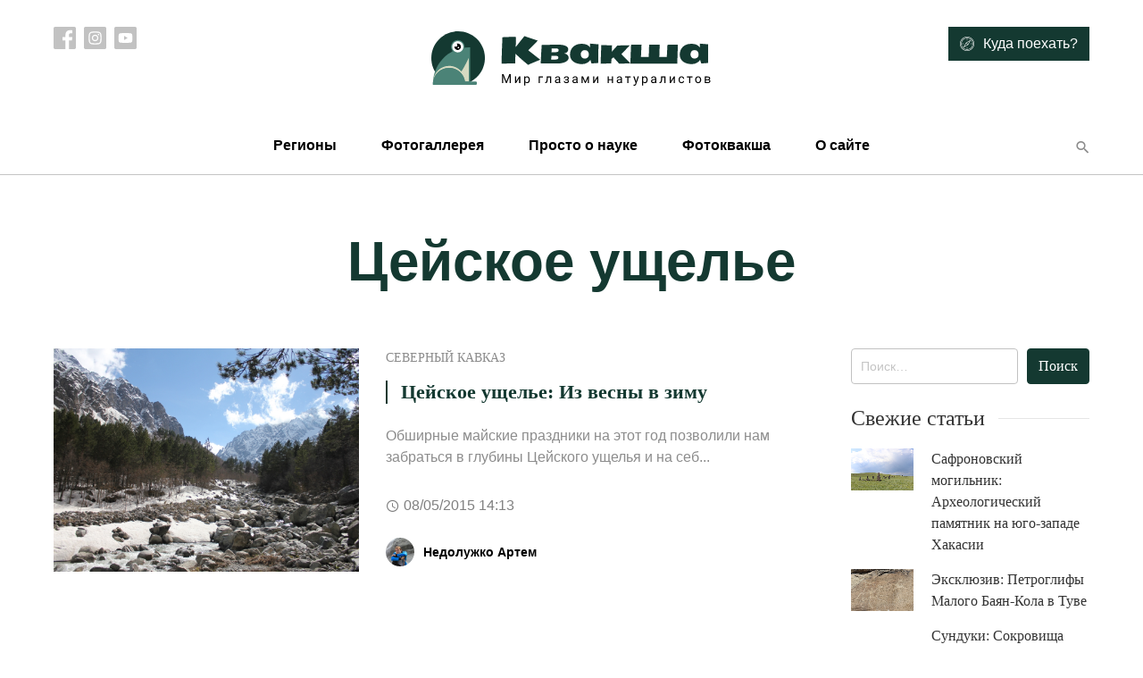

--- FILE ---
content_type: text/html; charset=UTF-8
request_url: https://treefrog.ru/tag/%D1%86%D0%B5%D0%B9%D1%81%D0%BA%D0%BE%D0%B5-%D1%83%D1%89%D0%B5%D0%BB%D1%8C%D0%B5/
body_size: 9208
content:
<!doctype html>
<html lang="ru-RU">
<head>
    <meta charset="UTF-8">
    <meta name="viewport" content="width=device-width, initial-scale=1">
    <link rel="profile" href="https://gmpg.org/xfn/11">

    <meta name='robots' content='index, follow, max-image-preview:large, max-snippet:-1, max-video-preview:-1' />

	<!-- This site is optimized with the Yoast SEO plugin v24.5 - https://yoast.com/wordpress/plugins/seo/ -->
	<title>Архивы Цейское ущелье - Квакша</title>
	<link rel="canonical" href="https://treefrog.ru/tag/цейское-ущелье/" />
	<meta property="og:locale" content="ru_RU" />
	<meta property="og:type" content="article" />
	<meta property="og:title" content="Архивы Цейское ущелье - Квакша" />
	<meta property="og:url" content="https://treefrog.ru/tag/цейское-ущелье/" />
	<meta property="og:site_name" content="Квакша" />
	<meta name="twitter:card" content="summary_large_image" />
	<script type="application/ld+json" class="yoast-schema-graph">{"@context":"https://schema.org","@graph":[{"@type":"CollectionPage","@id":"https://treefrog.ru/tag/%d1%86%d0%b5%d0%b9%d1%81%d0%ba%d0%be%d0%b5-%d1%83%d1%89%d0%b5%d0%bb%d1%8c%d0%b5/","url":"https://treefrog.ru/tag/%d1%86%d0%b5%d0%b9%d1%81%d0%ba%d0%be%d0%b5-%d1%83%d1%89%d0%b5%d0%bb%d1%8c%d0%b5/","name":"Архивы Цейское ущелье - Квакша","isPartOf":{"@id":"https://treefrog.ru/#website"},"primaryImageOfPage":{"@id":"https://treefrog.ru/tag/%d1%86%d0%b5%d0%b9%d1%81%d0%ba%d0%be%d0%b5-%d1%83%d1%89%d0%b5%d0%bb%d1%8c%d0%b5/#primaryimage"},"image":{"@id":"https://treefrog.ru/tag/%d1%86%d0%b5%d0%b9%d1%81%d0%ba%d0%be%d0%b5-%d1%83%d1%89%d0%b5%d0%bb%d1%8c%d0%b5/#primaryimage"},"thumbnailUrl":"https://treefrog.ru/wp-content/uploads/images/phocagallery/images/places/north-osetia/tsei/01.jpg","breadcrumb":{"@id":"https://treefrog.ru/tag/%d1%86%d0%b5%d0%b9%d1%81%d0%ba%d0%be%d0%b5-%d1%83%d1%89%d0%b5%d0%bb%d1%8c%d0%b5/#breadcrumb"},"inLanguage":"ru-RU"},{"@type":"ImageObject","inLanguage":"ru-RU","@id":"https://treefrog.ru/tag/%d1%86%d0%b5%d0%b9%d1%81%d0%ba%d0%be%d0%b5-%d1%83%d1%89%d0%b5%d0%bb%d1%8c%d0%b5/#primaryimage","url":"https://treefrog.ru/wp-content/uploads/images/phocagallery/images/places/north-osetia/tsei/01.jpg","contentUrl":"https://treefrog.ru/wp-content/uploads/images/phocagallery/images/places/north-osetia/tsei/01.jpg","width":1200,"height":800},{"@type":"BreadcrumbList","@id":"https://treefrog.ru/tag/%d1%86%d0%b5%d0%b9%d1%81%d0%ba%d0%be%d0%b5-%d1%83%d1%89%d0%b5%d0%bb%d1%8c%d0%b5/#breadcrumb","itemListElement":[{"@type":"ListItem","position":1,"name":"Главная страница","item":"https://treefrog.ru/"},{"@type":"ListItem","position":2,"name":"Цейское ущелье"}]},{"@type":"WebSite","@id":"https://treefrog.ru/#website","url":"https://treefrog.ru/","name":"Квакша","description":"Мир глазами натуралистов","publisher":{"@id":"https://treefrog.ru/#organization"},"potentialAction":[{"@type":"SearchAction","target":{"@type":"EntryPoint","urlTemplate":"https://treefrog.ru/?s={search_term_string}"},"query-input":{"@type":"PropertyValueSpecification","valueRequired":true,"valueName":"search_term_string"}}],"inLanguage":"ru-RU"},{"@type":"Organization","@id":"https://treefrog.ru/#organization","name":"Квакша","url":"https://treefrog.ru/","logo":{"@type":"ImageObject","inLanguage":"ru-RU","@id":"https://treefrog.ru/#/schema/logo/image/","url":"http://treefrog.ru/wp-content/uploads/2020/04/icon.png","contentUrl":"http://treefrog.ru/wp-content/uploads/2020/04/icon.png","width":512,"height":512,"caption":"Квакша"},"image":{"@id":"https://treefrog.ru/#/schema/logo/image/"}}]}</script>
	<!-- / Yoast SEO plugin. -->


<link rel='dns-prefetch' href='//cdn.jsdelivr.net' />
<link rel="alternate" type="application/rss+xml" title="Квакша &raquo; Лента" href="https://treefrog.ru/feed/" />
<link rel="alternate" type="application/rss+xml" title="Квакша &raquo; Лента комментариев" href="https://treefrog.ru/comments/feed/" />
<link rel="alternate" type="application/rss+xml" title="Квакша &raquo; Лента метки Цейское ущелье" href="https://treefrog.ru/tag/%d1%86%d0%b5%d0%b9%d1%81%d0%ba%d0%be%d0%b5-%d1%83%d1%89%d0%b5%d0%bb%d1%8c%d0%b5/feed/" />
<script type="text/javascript">
/* <![CDATA[ */
window._wpemojiSettings = {"baseUrl":"https:\/\/s.w.org\/images\/core\/emoji\/15.0.3\/72x72\/","ext":".png","svgUrl":"https:\/\/s.w.org\/images\/core\/emoji\/15.0.3\/svg\/","svgExt":".svg","source":{"concatemoji":"https:\/\/treefrog.ru\/wp-includes\/js\/wp-emoji-release.min.js?ver=6.5.7"}};
/*! This file is auto-generated */
!function(i,n){var o,s,e;function c(e){try{var t={supportTests:e,timestamp:(new Date).valueOf()};sessionStorage.setItem(o,JSON.stringify(t))}catch(e){}}function p(e,t,n){e.clearRect(0,0,e.canvas.width,e.canvas.height),e.fillText(t,0,0);var t=new Uint32Array(e.getImageData(0,0,e.canvas.width,e.canvas.height).data),r=(e.clearRect(0,0,e.canvas.width,e.canvas.height),e.fillText(n,0,0),new Uint32Array(e.getImageData(0,0,e.canvas.width,e.canvas.height).data));return t.every(function(e,t){return e===r[t]})}function u(e,t,n){switch(t){case"flag":return n(e,"\ud83c\udff3\ufe0f\u200d\u26a7\ufe0f","\ud83c\udff3\ufe0f\u200b\u26a7\ufe0f")?!1:!n(e,"\ud83c\uddfa\ud83c\uddf3","\ud83c\uddfa\u200b\ud83c\uddf3")&&!n(e,"\ud83c\udff4\udb40\udc67\udb40\udc62\udb40\udc65\udb40\udc6e\udb40\udc67\udb40\udc7f","\ud83c\udff4\u200b\udb40\udc67\u200b\udb40\udc62\u200b\udb40\udc65\u200b\udb40\udc6e\u200b\udb40\udc67\u200b\udb40\udc7f");case"emoji":return!n(e,"\ud83d\udc26\u200d\u2b1b","\ud83d\udc26\u200b\u2b1b")}return!1}function f(e,t,n){var r="undefined"!=typeof WorkerGlobalScope&&self instanceof WorkerGlobalScope?new OffscreenCanvas(300,150):i.createElement("canvas"),a=r.getContext("2d",{willReadFrequently:!0}),o=(a.textBaseline="top",a.font="600 32px Arial",{});return e.forEach(function(e){o[e]=t(a,e,n)}),o}function t(e){var t=i.createElement("script");t.src=e,t.defer=!0,i.head.appendChild(t)}"undefined"!=typeof Promise&&(o="wpEmojiSettingsSupports",s=["flag","emoji"],n.supports={everything:!0,everythingExceptFlag:!0},e=new Promise(function(e){i.addEventListener("DOMContentLoaded",e,{once:!0})}),new Promise(function(t){var n=function(){try{var e=JSON.parse(sessionStorage.getItem(o));if("object"==typeof e&&"number"==typeof e.timestamp&&(new Date).valueOf()<e.timestamp+604800&&"object"==typeof e.supportTests)return e.supportTests}catch(e){}return null}();if(!n){if("undefined"!=typeof Worker&&"undefined"!=typeof OffscreenCanvas&&"undefined"!=typeof URL&&URL.createObjectURL&&"undefined"!=typeof Blob)try{var e="postMessage("+f.toString()+"("+[JSON.stringify(s),u.toString(),p.toString()].join(",")+"));",r=new Blob([e],{type:"text/javascript"}),a=new Worker(URL.createObjectURL(r),{name:"wpTestEmojiSupports"});return void(a.onmessage=function(e){c(n=e.data),a.terminate(),t(n)})}catch(e){}c(n=f(s,u,p))}t(n)}).then(function(e){for(var t in e)n.supports[t]=e[t],n.supports.everything=n.supports.everything&&n.supports[t],"flag"!==t&&(n.supports.everythingExceptFlag=n.supports.everythingExceptFlag&&n.supports[t]);n.supports.everythingExceptFlag=n.supports.everythingExceptFlag&&!n.supports.flag,n.DOMReady=!1,n.readyCallback=function(){n.DOMReady=!0}}).then(function(){return e}).then(function(){var e;n.supports.everything||(n.readyCallback(),(e=n.source||{}).concatemoji?t(e.concatemoji):e.wpemoji&&e.twemoji&&(t(e.twemoji),t(e.wpemoji)))}))}((window,document),window._wpemojiSettings);
/* ]]> */
</script>
<style id='wp-emoji-styles-inline-css' type='text/css'>

	img.wp-smiley, img.emoji {
		display: inline !important;
		border: none !important;
		box-shadow: none !important;
		height: 1em !important;
		width: 1em !important;
		margin: 0 0.07em !important;
		vertical-align: -0.1em !important;
		background: none !important;
		padding: 0 !important;
	}
</style>
<link rel='stylesheet' id='wp-block-library-css' href='https://treefrog.ru/wp-includes/css/dist/block-library/style.min.css?ver=6.5.7' type='text/css' media='all' />
<style id='classic-theme-styles-inline-css' type='text/css'>
/*! This file is auto-generated */
.wp-block-button__link{color:#fff;background-color:#32373c;border-radius:9999px;box-shadow:none;text-decoration:none;padding:calc(.667em + 2px) calc(1.333em + 2px);font-size:1.125em}.wp-block-file__button{background:#32373c;color:#fff;text-decoration:none}
</style>
<style id='global-styles-inline-css' type='text/css'>
body{--wp--preset--color--black: #000000;--wp--preset--color--cyan-bluish-gray: #abb8c3;--wp--preset--color--white: #ffffff;--wp--preset--color--pale-pink: #f78da7;--wp--preset--color--vivid-red: #cf2e2e;--wp--preset--color--luminous-vivid-orange: #ff6900;--wp--preset--color--luminous-vivid-amber: #fcb900;--wp--preset--color--light-green-cyan: #7bdcb5;--wp--preset--color--vivid-green-cyan: #00d084;--wp--preset--color--pale-cyan-blue: #8ed1fc;--wp--preset--color--vivid-cyan-blue: #0693e3;--wp--preset--color--vivid-purple: #9b51e0;--wp--preset--gradient--vivid-cyan-blue-to-vivid-purple: linear-gradient(135deg,rgba(6,147,227,1) 0%,rgb(155,81,224) 100%);--wp--preset--gradient--light-green-cyan-to-vivid-green-cyan: linear-gradient(135deg,rgb(122,220,180) 0%,rgb(0,208,130) 100%);--wp--preset--gradient--luminous-vivid-amber-to-luminous-vivid-orange: linear-gradient(135deg,rgba(252,185,0,1) 0%,rgba(255,105,0,1) 100%);--wp--preset--gradient--luminous-vivid-orange-to-vivid-red: linear-gradient(135deg,rgba(255,105,0,1) 0%,rgb(207,46,46) 100%);--wp--preset--gradient--very-light-gray-to-cyan-bluish-gray: linear-gradient(135deg,rgb(238,238,238) 0%,rgb(169,184,195) 100%);--wp--preset--gradient--cool-to-warm-spectrum: linear-gradient(135deg,rgb(74,234,220) 0%,rgb(151,120,209) 20%,rgb(207,42,186) 40%,rgb(238,44,130) 60%,rgb(251,105,98) 80%,rgb(254,248,76) 100%);--wp--preset--gradient--blush-light-purple: linear-gradient(135deg,rgb(255,206,236) 0%,rgb(152,150,240) 100%);--wp--preset--gradient--blush-bordeaux: linear-gradient(135deg,rgb(254,205,165) 0%,rgb(254,45,45) 50%,rgb(107,0,62) 100%);--wp--preset--gradient--luminous-dusk: linear-gradient(135deg,rgb(255,203,112) 0%,rgb(199,81,192) 50%,rgb(65,88,208) 100%);--wp--preset--gradient--pale-ocean: linear-gradient(135deg,rgb(255,245,203) 0%,rgb(182,227,212) 50%,rgb(51,167,181) 100%);--wp--preset--gradient--electric-grass: linear-gradient(135deg,rgb(202,248,128) 0%,rgb(113,206,126) 100%);--wp--preset--gradient--midnight: linear-gradient(135deg,rgb(2,3,129) 0%,rgb(40,116,252) 100%);--wp--preset--font-size--small: 13px;--wp--preset--font-size--medium: 20px;--wp--preset--font-size--large: 36px;--wp--preset--font-size--x-large: 42px;--wp--preset--spacing--20: 0.44rem;--wp--preset--spacing--30: 0.67rem;--wp--preset--spacing--40: 1rem;--wp--preset--spacing--50: 1.5rem;--wp--preset--spacing--60: 2.25rem;--wp--preset--spacing--70: 3.38rem;--wp--preset--spacing--80: 5.06rem;--wp--preset--shadow--natural: 6px 6px 9px rgba(0, 0, 0, 0.2);--wp--preset--shadow--deep: 12px 12px 50px rgba(0, 0, 0, 0.4);--wp--preset--shadow--sharp: 6px 6px 0px rgba(0, 0, 0, 0.2);--wp--preset--shadow--outlined: 6px 6px 0px -3px rgba(255, 255, 255, 1), 6px 6px rgba(0, 0, 0, 1);--wp--preset--shadow--crisp: 6px 6px 0px rgba(0, 0, 0, 1);}:where(.is-layout-flex){gap: 0.5em;}:where(.is-layout-grid){gap: 0.5em;}body .is-layout-flex{display: flex;}body .is-layout-flex{flex-wrap: wrap;align-items: center;}body .is-layout-flex > *{margin: 0;}body .is-layout-grid{display: grid;}body .is-layout-grid > *{margin: 0;}:where(.wp-block-columns.is-layout-flex){gap: 2em;}:where(.wp-block-columns.is-layout-grid){gap: 2em;}:where(.wp-block-post-template.is-layout-flex){gap: 1.25em;}:where(.wp-block-post-template.is-layout-grid){gap: 1.25em;}.has-black-color{color: var(--wp--preset--color--black) !important;}.has-cyan-bluish-gray-color{color: var(--wp--preset--color--cyan-bluish-gray) !important;}.has-white-color{color: var(--wp--preset--color--white) !important;}.has-pale-pink-color{color: var(--wp--preset--color--pale-pink) !important;}.has-vivid-red-color{color: var(--wp--preset--color--vivid-red) !important;}.has-luminous-vivid-orange-color{color: var(--wp--preset--color--luminous-vivid-orange) !important;}.has-luminous-vivid-amber-color{color: var(--wp--preset--color--luminous-vivid-amber) !important;}.has-light-green-cyan-color{color: var(--wp--preset--color--light-green-cyan) !important;}.has-vivid-green-cyan-color{color: var(--wp--preset--color--vivid-green-cyan) !important;}.has-pale-cyan-blue-color{color: var(--wp--preset--color--pale-cyan-blue) !important;}.has-vivid-cyan-blue-color{color: var(--wp--preset--color--vivid-cyan-blue) !important;}.has-vivid-purple-color{color: var(--wp--preset--color--vivid-purple) !important;}.has-black-background-color{background-color: var(--wp--preset--color--black) !important;}.has-cyan-bluish-gray-background-color{background-color: var(--wp--preset--color--cyan-bluish-gray) !important;}.has-white-background-color{background-color: var(--wp--preset--color--white) !important;}.has-pale-pink-background-color{background-color: var(--wp--preset--color--pale-pink) !important;}.has-vivid-red-background-color{background-color: var(--wp--preset--color--vivid-red) !important;}.has-luminous-vivid-orange-background-color{background-color: var(--wp--preset--color--luminous-vivid-orange) !important;}.has-luminous-vivid-amber-background-color{background-color: var(--wp--preset--color--luminous-vivid-amber) !important;}.has-light-green-cyan-background-color{background-color: var(--wp--preset--color--light-green-cyan) !important;}.has-vivid-green-cyan-background-color{background-color: var(--wp--preset--color--vivid-green-cyan) !important;}.has-pale-cyan-blue-background-color{background-color: var(--wp--preset--color--pale-cyan-blue) !important;}.has-vivid-cyan-blue-background-color{background-color: var(--wp--preset--color--vivid-cyan-blue) !important;}.has-vivid-purple-background-color{background-color: var(--wp--preset--color--vivid-purple) !important;}.has-black-border-color{border-color: var(--wp--preset--color--black) !important;}.has-cyan-bluish-gray-border-color{border-color: var(--wp--preset--color--cyan-bluish-gray) !important;}.has-white-border-color{border-color: var(--wp--preset--color--white) !important;}.has-pale-pink-border-color{border-color: var(--wp--preset--color--pale-pink) !important;}.has-vivid-red-border-color{border-color: var(--wp--preset--color--vivid-red) !important;}.has-luminous-vivid-orange-border-color{border-color: var(--wp--preset--color--luminous-vivid-orange) !important;}.has-luminous-vivid-amber-border-color{border-color: var(--wp--preset--color--luminous-vivid-amber) !important;}.has-light-green-cyan-border-color{border-color: var(--wp--preset--color--light-green-cyan) !important;}.has-vivid-green-cyan-border-color{border-color: var(--wp--preset--color--vivid-green-cyan) !important;}.has-pale-cyan-blue-border-color{border-color: var(--wp--preset--color--pale-cyan-blue) !important;}.has-vivid-cyan-blue-border-color{border-color: var(--wp--preset--color--vivid-cyan-blue) !important;}.has-vivid-purple-border-color{border-color: var(--wp--preset--color--vivid-purple) !important;}.has-vivid-cyan-blue-to-vivid-purple-gradient-background{background: var(--wp--preset--gradient--vivid-cyan-blue-to-vivid-purple) !important;}.has-light-green-cyan-to-vivid-green-cyan-gradient-background{background: var(--wp--preset--gradient--light-green-cyan-to-vivid-green-cyan) !important;}.has-luminous-vivid-amber-to-luminous-vivid-orange-gradient-background{background: var(--wp--preset--gradient--luminous-vivid-amber-to-luminous-vivid-orange) !important;}.has-luminous-vivid-orange-to-vivid-red-gradient-background{background: var(--wp--preset--gradient--luminous-vivid-orange-to-vivid-red) !important;}.has-very-light-gray-to-cyan-bluish-gray-gradient-background{background: var(--wp--preset--gradient--very-light-gray-to-cyan-bluish-gray) !important;}.has-cool-to-warm-spectrum-gradient-background{background: var(--wp--preset--gradient--cool-to-warm-spectrum) !important;}.has-blush-light-purple-gradient-background{background: var(--wp--preset--gradient--blush-light-purple) !important;}.has-blush-bordeaux-gradient-background{background: var(--wp--preset--gradient--blush-bordeaux) !important;}.has-luminous-dusk-gradient-background{background: var(--wp--preset--gradient--luminous-dusk) !important;}.has-pale-ocean-gradient-background{background: var(--wp--preset--gradient--pale-ocean) !important;}.has-electric-grass-gradient-background{background: var(--wp--preset--gradient--electric-grass) !important;}.has-midnight-gradient-background{background: var(--wp--preset--gradient--midnight) !important;}.has-small-font-size{font-size: var(--wp--preset--font-size--small) !important;}.has-medium-font-size{font-size: var(--wp--preset--font-size--medium) !important;}.has-large-font-size{font-size: var(--wp--preset--font-size--large) !important;}.has-x-large-font-size{font-size: var(--wp--preset--font-size--x-large) !important;}
.wp-block-navigation a:where(:not(.wp-element-button)){color: inherit;}
:where(.wp-block-post-template.is-layout-flex){gap: 1.25em;}:where(.wp-block-post-template.is-layout-grid){gap: 1.25em;}
:where(.wp-block-columns.is-layout-flex){gap: 2em;}:where(.wp-block-columns.is-layout-grid){gap: 2em;}
.wp-block-pullquote{font-size: 1.5em;line-height: 1.6;}
</style>
<link rel='stylesheet' id='contact-form-7-css' href='https://treefrog.ru/wp-content/plugins/contact-form-7/includes/css/styles.css?ver=5.7.7' type='text/css' media='all' />
<link rel='stylesheet' id='treefrog-style-css' href='https://treefrog.ru/wp-content/themes/treefrog/style.css?ver=6.5.7' type='text/css' media='all' />
<link rel='stylesheet' id='treefrog-style-extended-css' href='https://treefrog.ru/wp-content/themes/treefrog/css/extended.css?ver=6.5.7' type='text/css' media='all' />
<link rel='stylesheet' id='treefrog-slick-css' href='//cdn.jsdelivr.net/npm/slick-carousel@1.8.1/slick/slick.css?ver=6.5.7' type='text/css' media='all' />
<script type="text/javascript" src="https://treefrog.ru/wp-content/plugins/wp-yandex-metrika/assets/YmEc.min.js?ver=1.2.2" id="wp-yandex-metrika_YmEc-js"></script>
<script type="text/javascript" id="wp-yandex-metrika_YmEc-js-after">
/* <![CDATA[ */
window.tmpwpym={datalayername:'DataLayer',counters:JSON.parse('[{"number":"16143622","webvisor":"1"}]'),targets:JSON.parse('[]')};
/* ]]> */
</script>
<script type="text/javascript" src="https://treefrog.ru/wp-includes/js/jquery/jquery.min.js?ver=3.7.1" id="jquery-core-js"></script>
<script type="text/javascript" src="https://treefrog.ru/wp-includes/js/jquery/jquery-migrate.min.js?ver=3.4.1" id="jquery-migrate-js"></script>
<script type="text/javascript" src="https://treefrog.ru/wp-content/plugins/wp-yandex-metrika/assets/frontend.min.js?ver=1.2.2" id="wp-yandex-metrika_frontend-js"></script>
<link rel="https://api.w.org/" href="https://treefrog.ru/wp-json/" /><link rel="alternate" type="application/json" href="https://treefrog.ru/wp-json/wp/v2/tags/2311" /><link rel="EditURI" type="application/rsd+xml" title="RSD" href="https://treefrog.ru/xmlrpc.php?rsd" />
<meta name="generator" content="WordPress 6.5.7" />
<meta name="verification" content="f612c7d25f5690ad41496fcfdbf8d1" />        <!-- Yandex.Metrica counter -->
        <script type="text/javascript">
            (function (m, e, t, r, i, k, a) {
                m[i] = m[i] || function () {
                    (m[i].a = m[i].a || []).push(arguments)
                };
                m[i].l = 1 * new Date();
                k = e.createElement(t), a = e.getElementsByTagName(t)[0], k.async = 1, k.src = r, a.parentNode.insertBefore(k, a)
            })

            (window, document, "script", "https://mc.yandex.ru/metrika/tag.js", "ym");

            ym("16143622", "init", {
                clickmap: true,
                trackLinks: true,
                accurateTrackBounce: true,
                webvisor: true,
                ecommerce: "DataLayer",
                params: {
                    __ym: {
                        "ymCmsPlugin": {
                            "cms": "wordpress",
                            "cmsVersion":"6.5",
                            "pluginVersion": "1.2.2",
                            "ymCmsRip": "1555849404"
                        }
                    }
                }
            });
        </script>
        <!-- /Yandex.Metrica counter -->
        <link rel="icon" href="https://treefrog.ru/wp-content/uploads/2020/04/cropped-icon-1-32x32.png" sizes="32x32" />
<link rel="icon" href="https://treefrog.ru/wp-content/uploads/2020/04/cropped-icon-1-192x192.png" sizes="192x192" />
<link rel="apple-touch-icon" href="https://treefrog.ru/wp-content/uploads/2020/04/cropped-icon-1-180x180.png" />
<meta name="msapplication-TileImage" content="https://treefrog.ru/wp-content/uploads/2020/04/cropped-icon-1-270x270.png" />
</head>

<body class="archive tag tag-2311 hfeed">
<div id="page" class="site">

    <header class="site-header">

        <div class="container">

            <div class="row top">

                <div class="col-md-3 social-list-container">
                    
                        <nav class="social-list">

                                                            <a target="_blank" href="https://www.facebook.com/treefrog.ru/">
                                    <img src="https://treefrog.ru/wp-content/themes/treefrog/img/icons/facebook.svg" alt="">
                                </a>
                            
                                                            <a target="_blank" href="https://www.instagram.com/artem.nedoluzhko/">
                                    <img src="https://treefrog.ru/wp-content/themes/treefrog/img/icons/instagram.svg" alt="">
                                </a>
                            
                                                            <a target="_blank" href="https://www.youtube.com/user/TreefrogCanal">
                                    <img src="https://treefrog.ru/wp-content/themes/treefrog/img/icons/youtube.svg" alt="">
                                </a>
                            
                        </nav>

                                    </div>

                <div class="col text-center">
                    
                        <a href="https://treefrog.ru" class="custom-logo">
                            <img width="314" height="66" src="https://treefrog.ru/wp-content/themes/treefrog/img/logo.svg" alt="Квакша">
                        </a>

                                    </div>

                <div class="col-md-3 text-right where-to-go-container">
                                            <a href="https://treefrog.ru/map/" class="btn btn-primary">
                            <img src="https://treefrog.ru/wp-content/themes/treefrog/img/icons/compass.svg" alt="Иконка">
                            <span>Куда поехать?</span>
                        </a>
                                    </div>
            </div>

            <div class="row bottom">

                <div class="col">
                    <div class="primary-menu-container"><ul id="primary-menu" class="primary-menu"><li class="close text-right"><img src="https://treefrog.ru/wp-content/themes/treefrog/img/icons/close.svg" alt=""></li><li id="menu-item-10728" class="menu-item menu-item-type-taxonomy menu-item-object-category menu-item-has-children menu-item-10728"><a href="https://treefrog.ru/category/main/regions/">Регионы</a>
<ul class="sub-menu">
	<li id="menu-item-10729" class="menu-item menu-item-type-taxonomy menu-item-object-category menu-item-10729"><a href="https://treefrog.ru/category/main/regions/russia/">Россия</a></li>
	<li id="menu-item-10740" class="menu-item menu-item-type-taxonomy menu-item-object-category menu-item-10740"><a href="https://treefrog.ru/category/main/regions/asia/">Азия</a></li>
	<li id="menu-item-10741" class="menu-item menu-item-type-taxonomy menu-item-object-category menu-item-10741"><a href="https://treefrog.ru/category/main/regions/europe/">Европа</a></li>
	<li id="menu-item-10730" class="menu-item menu-item-type-taxonomy menu-item-object-category menu-item-10730"><a href="https://treefrog.ru/category/main/regions/other-regions/">Зарубежье</a></li>
	<li id="menu-item-10742" class="menu-item menu-item-type-taxonomy menu-item-object-category menu-item-10742"><a href="https://treefrog.ru/category/main/regions/northamerica/">Северная Америка</a></li>
</ul>
</li>
<li id="menu-item-10705" class="menu-item menu-item-type-taxonomy menu-item-object-photogallery menu-item-10705"><a href="https://treefrog.ru/photogallery/category-2/">Фотогаллерея</a></li>
<li id="menu-item-10706" class="menu-item menu-item-type-taxonomy menu-item-object-category menu-item-has-children menu-item-10706"><a href="https://treefrog.ru/category/main/prosto-o-nauke/">Просто о науке</a>
<ul class="sub-menu">
	<li id="menu-item-10707" class="menu-item menu-item-type-taxonomy menu-item-object-category menu-item-10707"><a href="https://treefrog.ru/category/main/prosto-o-nauke/v-glubine-vekov/">В глубине веков</a></li>
	<li id="menu-item-10708" class="menu-item menu-item-type-taxonomy menu-item-object-category menu-item-10708"><a href="https://treefrog.ru/category/main/prosto-o-nauke/guest-animals/">Гости Приморья</a></li>
</ul>
</li>
<li id="menu-item-10710" class="menu-item menu-item-type-taxonomy menu-item-object-category menu-item-10710"><a href="https://treefrog.ru/category/main/fotokvaksha/">Фотоквакша</a></li>
<li id="menu-item-10716" class="menu-item menu-item-type-post_type menu-item-object-page menu-item-10716"><a href="https://treefrog.ru/about/">О сайте</a></li>
</ul></div>
                    <button type="button" class="btn btn-text search header-search-button">
                        <i class="mdicon mdicon-search"></i>
                    </button>
                    <button type="button" class="btn btn-text mobile-nav mobile-nav-btn">
                        <i class="mdicon mdicon-more_vert"></i>
                    </button>
                </div>
            </div>
        </div>

    </header>

    <div id="content" class="site-content">

    <div id="primary" class="content-area">
        <main id="main" class="site-main">


			                <div class="container">
                    <h1 class="page-title">Цейское ущелье</h1>
                </div>
			
            
            <div class="container">

                <div class="row mt-5">
                    <div class="col-md-9">

						
	<article id="post-344" class="grid-article post-344 post type-post status-publish format-standard has-post-thumbnail hentry category-caucasus tag-2315 tag-2316 tag-2289 tag-2320 tag-2305 tag-2317 tag-2321 tag-2318 tag-2314 tag-2290 tag-2293 tag-2313 tag-2311 tag-2312 tag-2291 tag-2319">

	<div class="row">

		<div class="col-md-5">
							
            <a class="post-thumbnail" href="https://treefrog.ru/main/regions/russia/caucasus/344-tsei/" aria-hidden="true" tabindex="-1">
				<img width="1200" height="800" class="img-fluid wp-post-image" alt="Цейское ущелье: Из весны в зиму" decoding="async" fetchpriority="high" data-src="https://treefrog.ru/wp-content/uploads/images/phocagallery/images/places/north-osetia/tsei/01.jpg" src="[data-uri]" />            </a>

							</div>

		<div class="col">

			<header class="entry-header">

				<p class="categories"><a href="https://treefrog.ru/category/main/regions/russia/caucasus/" rel="category tag">Северный Кавказ</a></p>

				<h2 title="Цейское ущелье: Из весны в зиму" class="entry-title"><a href="https://treefrog.ru/main/regions/russia/caucasus/344-tsei/" rel="bookmark">Цейское ущелье: Из весны в зиму</a></h2>			</header>

			<p class="entry-content">
				Обширные майские праздники на этот год позволили нам забраться в глубины Цейского ущелья и на себ...			</p>

                            <div class="mb-4 text-black-50 d-flex align-items-center">
                    <i class="mdicon mdicon-schedule mr-1"></i> <time>08/05/2015 14:13</time>
                </div>
            
			<footer class="entry-footer">
									<div class="entry-meta">
						<span class="byline"> <div class="author vcard">
						
	    		<div class="avatar-container">
		            <img width="32" class="img-fluid avatar" src="https://treefrog.ru/wp-content/uploads/2020/04/nedol.jpg" alt="Недолужко Артем">
		        </div>
	    	
                        <a class="url fn n" href="https://treefrog.ru/author/artem/">Недолужко Артем</a>
                    </div></span>					</div>
							</footer>

		</div>

	</div>
</article>
                    </div>

                    <div class="col">
						
<aside id="secondary" class="widget-area">
	<section id="search-2" class="widget widget_search"><form role="search" method="get" class="search-form" action="https://treefrog.ru/">
				<label>
					<span class="screen-reader-text">Найти:</span>
					<input type="search" class="search-field" placeholder="Поиск&hellip;" value="" name="s" />
				</label>
				<input type="submit" class="search-submit" value="Поиск" />
			</form></section>		<section id="treefrog-recent-posts-2" class="widget treefrog_widget_recent_entries">		<h2 class="widget-title">Свежие статьи</h2>        <ul>
							                <li>

																		<a href="https://treefrog.ru/main/11290-safronov/" title="Сафроновский могильник: Археологический памятник на юго-западе Хакасии">
								<img width="800" height="533" class="attachment-post-thumbnail size-post-thumbnail wp-post-image" alt="" decoding="async" loading="lazy" data-src="https://treefrog.ru/wp-content/uploads/2025/08/01-1.jpg" src="[data-uri]" />							</a>
											
                    <a href="https://treefrog.ru/main/11290-safronov/">Сафроновский могильник: Археологический памятник на юго-западе Хакасии</a>

                </li>
							                <li>

																		<a href="https://treefrog.ru/main/11280-bayan-kol/" title="Эксклюзив: Петроглифы Малого Баян-Кола в Туве">
								<img width="800" height="533" class="attachment-post-thumbnail size-post-thumbnail wp-post-image" alt="" decoding="async" loading="lazy" data-src="https://treefrog.ru/wp-content/uploads/2025/08/05.jpg" src="[data-uri]" />							</a>
											
                    <a href="https://treefrog.ru/main/11280-bayan-kol/">Эксклюзив: Петроглифы Малого Баян-Кола в Туве</a>

                </li>
							                <li>

																		<a href="https://treefrog.ru/main/11269-sunduki/" title="Сундуки: Сокровища тагарской культуры">
								<img width="800" height="543" class="attachment-post-thumbnail size-post-thumbnail wp-post-image" alt="" decoding="async" loading="lazy" data-src="https://treefrog.ru/wp-content/uploads/2024/10/04.jpg" src="[data-uri]" />							</a>
											
                    <a href="https://treefrog.ru/main/11269-sunduki/">Сундуки: Сокровища тагарской культуры</a>

                </li>
							                <li>

																		<a href="https://treefrog.ru/main/11258-barsuchiy-log/" title="Барсучий лог: Ещё один памятник тагарской культуры">
								<img width="800" height="533" class="attachment-post-thumbnail size-post-thumbnail wp-post-image" alt="" decoding="async" loading="lazy" data-src="https://treefrog.ru/wp-content/uploads/2024/09/a03-1.jpg" src="[data-uri]" />							</a>
											
                    <a href="https://treefrog.ru/main/11258-barsuchiy-log/">Барсучий лог: Ещё один памятник тагарской культуры</a>

                </li>
							                <li>

																		<a href="https://treefrog.ru/main/11250-novo-mikhnevo/" title="Ново-Михнево: Живописные руины усадьбы Трубниковых">
								<img width="800" height="533" class="attachment-post-thumbnail size-post-thumbnail wp-post-image" alt="" decoding="async" loading="lazy" data-src="https://treefrog.ru/wp-content/uploads/2024/09/a02.jpg" src="[data-uri]" />							</a>
											
                    <a href="https://treefrog.ru/main/11250-novo-mikhnevo/">Ново-Михнево: Живописные руины усадьбы Трубниковых</a>

                </li>
			        </ul>
		</section></aside><!-- #secondary -->
                    </div>
                </div>

            </div>

        </main>
    </div>


        </div><!-- #content -->

        <footer class="site-footer">
            <div class="container">
                <div class="row align-items-center">

                    <div class="col">
                        
                            <a href="https://treefrog.ru" class="custom-logo">
                                <img width="314" height="66" src="https://treefrog.ru/wp-content/themes/treefrog/img/logo.svg" alt="Квакша">
                            </a>

                                            </div>

                    <div class="col-sm-12 col-md-auto">

                        <div class="footer-menu-container"><ul id="footer-menu" class="footer-menu"><li id="menu-item-10712" class="menu-item menu-item-type-post_type menu-item-object-page menu-item-home menu-item-10712"><a href="https://treefrog.ru/home/">Главная</a></li>
<li id="menu-item-10713" class="menu-item menu-item-type-taxonomy menu-item-object-category menu-item-10713"><a href="https://treefrog.ru/category/main/regions/">Регионы</a></li>
<li id="menu-item-10714" class="menu-item menu-item-type-taxonomy menu-item-object-photogallery menu-item-10714"><a href="https://treefrog.ru/photogallery/category-2/">Фотогалерея</a></li>
<li id="menu-item-10715" class="menu-item menu-item-type-taxonomy menu-item-object-category menu-item-10715"><a href="https://treefrog.ru/category/main/prosto-o-nauke/">Просто о науке</a></li>
<li id="menu-item-10711" class="menu-item menu-item-type-post_type menu-item-object-page menu-item-10711"><a href="https://treefrog.ru/about/">О сайте</a></li>
</ul></div>                    </div>

                    <div class="col">

                        <ul class="social-list">
                            <li><a href="#" target="_blank"><i class="mdicon mdicon-facebook"></i></a></li>
                            <li><a href="#" target="_blank"><i class="mdicon mdicon-twitter"></i></a></li>
                            <li><a href="#" target="_blank"><i class="mdicon mdicon-instagram"></i></a></li>
                        </ul>

                    </div>
                </div>
            </div>
        </footer>

        <div class="search-box">

    <div class="close">
		<svg width="88" height="88" viewBox="0 0 88 88" fill="none" xmlns="http://www.w3.org/2000/svg">
<rect x="63.7285" y="19.8876" width="6.2" height="62" transform="rotate(45 63.7285 19.8876)" fill="#143931"/>
<rect x="19.8877" y="24.2717" width="6.2" height="62" transform="rotate(-45 19.8877 24.2717)" fill="#143931"/>
</svg>
    </div>

    <div class="background"></div>

    <div class="container">

        <div class="row justify-content-center align-items-center">
            <div class="col-md-10">
                <div class="global-search">
					<form role="search" method="get" class="search-form" action="https://treefrog.ru/">
				<label>
					<span class="screen-reader-text">Найти:</span>
					<input type="search" class="search-field" placeholder="Поиск&hellip;" value="" name="s" />
				</label>
				<input type="submit" class="search-submit" value="Поиск" />
			</form>                </div>

                <div class="row">
                    <div class="col-md-12">
                        <div class="row">
                            <div class="col-md-4">
                                <h4 class="section-title">Последние статьи</h4>
                            </div>
                            <div class="col-md-8">

								
								                                    <nav class="last-articles">
										                                            <a title="Сафроновский могильник: Археологический памятник на юго-западе Хакасии" href="https://treefrog.ru/main/11290-safronov/">Сафроновский могильник: Археологический памятник на юго-западе Хакасии</a>
										                                            <a title="Эксклюзив: Петроглифы Малого Баян-Кола в Туве" href="https://treefrog.ru/main/11280-bayan-kol/">Эксклюзив: Петроглифы Малого Баян-Кола в Туве</a>
										                                            <a title="Сундуки: Сокровища тагарской культуры" href="https://treefrog.ru/main/11269-sunduki/">Сундуки: Сокровища тагарской культуры</a>
										                                            <a title="Барсучий лог: Ещё один памятник тагарской культуры" href="https://treefrog.ru/main/11258-barsuchiy-log/">Барсучий лог: Ещё один памятник тагарской культуры</a>
										                                            <a title="Ново-Михнево: Живописные руины усадьбы Трубниковых" href="https://treefrog.ru/main/11250-novo-mikhnevo/">Ново-Михнево: Живописные руины усадьбы Трубниковых</a>
										                                            <a title="Финнес: Пальцы тролля и шикарные виды норвежского Нурланна" href="https://treefrog.ru/main/11239-finnes/">Финнес: Пальцы тролля и шикарные виды норвежского Нурланна</a>
										                                            <a title="Рускеала – самый знаменитый карьер Карелии" href="https://treefrog.ru/main/11229-ruskeala/">Рускеала – самый знаменитый карьер Карелии</a>
										                                            <a title="Зимняя Териберка: Испытание Cевером" href="https://treefrog.ru/main/11213-teriberka/">Зимняя Териберка: Испытание Cевером</a>
										                                            <a title="Раковые озера: А где же зимуют раки?" href="https://treefrog.ru/main/11180-rakoviye-ozera/">Раковые озера: А где же зимуют раки?</a>
										                                            <a title="Боярская писаница: Древние рисунки под открытым небом" href="https://treefrog.ru/main/11169-boyar-pisanitsa/">Боярская писаница: Древние рисунки под открытым небом</a>
										                                            <a title="Метро Политехническая: Неявные достопримечательности северной столицы" href="https://treefrog.ru/main/11158-polytech/">Метро Политехническая: Неявные достопримечательности северной столицы</a>
										                                            <a title="Волышево: Охотничий замок последнего из рода Строгановых" href="https://treefrog.ru/main/11148-volyshevo/">Волышево: Охотничий замок последнего из рода Строгановых</a>
										                                            <a title="В гости к Курочке Рябе – Цыплят по осени считают" href="https://treefrog.ru/main/11142-%d1%83%d1%81%d0%b0%d0%b4%d1%8c%d0%b1%d0%b0-%d0%ba%d1%83%d1%80%d0%be%d1%87%d0%ba%d0%b0-%d1%80%d1%8f%d0%b1%d0%b0/">В гости к Курочке Рябе – Цыплят по осени считают</a>
										                                            <a title="Аркаим: Путешествие в Страну Городов" href="https://treefrog.ru/main/11127-arkaim/">Аркаим: Путешествие в Страну Городов</a>
										                                            <a title="Ильменский глинт – крупнейшее в России обнажение Девонского моря" href="https://treefrog.ru/main/11120-ilmen-lake-glint/">Ильменский глинт – крупнейшее в России обнажение Девонского моря</a>
										                                    </nav>

								                            </div>
                        </div>

                        <div class="row">
							                            <div class="col-md-4">
                                <h4 class="section-title">Популярные теги</h4>
                            </div>
                            <div class="col-md-8">
                                <nav class="popular-tags">
									                                        <a href="https://treefrog.ru/tag/%d0%ba%d0%b0%d0%ba-%d0%b4%d0%be%d0%b1%d1%80%d0%b0%d1%82%d1%8c%d1%81%d1%8f/">
											как добраться                                        </a>
									                                        <a href="https://treefrog.ru/tag/%d0%bc%d1%83%d0%b7%d0%b5%d0%b9/">
											музей                                        </a>
									                                        <a href="https://treefrog.ru/tag/%d1%82%d1%83%d1%80%d0%b8%d0%b7%d0%bc/">
											туризм                                        </a>
									                                </nav>
                            </div>
                        </div>

                        <div class="row">
                            <div class="col-md-4">
                                <h4 class="section-title">Популярные фразы</h4>
                            </div>
                            <div class="col-md-8">
                                <nav class="popular-keywords">
                                    <a href="/?s=Москва">Москва</a>
                                    <a href="/?s=Золотое кольцо России">Золотое кольцо России</a>
                                    <a href="/?s=Квакша">Квакша</a>
                                </nav>
                            </div>
                        </div>
                    </div>
                </div>
            </div>
        </div>

    </div>

</div>    </div><!-- #page -->

            <noscript>
                <div>
                    <img src="https://mc.yandex.ru/watch/16143622" style="position:absolute; left:-9999px;" alt=""/>
                </div>
            </noscript>
            <script type="text/javascript" src="https://treefrog.ru/wp-content/plugins/wp-yandex-metrika/assets/contactFormSeven.min.js?ver=1.2.2" id="wp-yandex-metrika_contact-form-7-js"></script>
<script type="text/javascript" src="https://treefrog.ru/wp-content/plugins/contact-form-7/includes/swv/js/index.js?ver=5.7.7" id="swv-js"></script>
<script type="text/javascript" id="contact-form-7-js-extra">
/* <![CDATA[ */
var wpcf7 = {"api":{"root":"https:\/\/treefrog.ru\/wp-json\/","namespace":"contact-form-7\/v1"}};
/* ]]> */
</script>
<script type="text/javascript" src="https://treefrog.ru/wp-content/plugins/contact-form-7/includes/js/index.js?ver=5.7.7" id="contact-form-7-js"></script>
<script type="text/javascript" src="//cdn.jsdelivr.net/npm/slick-carousel@1.8.1/slick/slick.min.js?ver=1.8.1" id="treefrog-slick-js-js"></script>
<script type="text/javascript" src="https://treefrog.ru/wp-content/themes/treefrog/js/app.js?ver=1.0.0" id="treefrog-app-js-js"></script>

</body>
</html>


--- FILE ---
content_type: image/svg+xml
request_url: https://treefrog.ru/wp-content/themes/treefrog/img/icons/facebook.svg
body_size: 181
content:
<svg width="25" height="25" viewBox="0 0 25 25" fill="none" xmlns="http://www.w3.org/2000/svg">
<path d="M23.197 0H1.80302C0.80719 0 0 0.80719 0 1.80302V23.197C0 24.1928 0.80719 25 1.80302 25H13.3545V15.332H10.1074V11.5479H13.3545V8.76293C13.3545 5.53341 15.3261 3.7756 18.207 3.7756C19.5868 3.7756 20.7726 3.8784 21.1182 3.92437V7.2998H19.1317C17.5642 7.2998 17.2607 8.04462 17.2607 9.13773V11.5479H21.0083L20.52 15.332H17.2607V25H23.197C24.1928 25 25 24.1928 25 23.197V1.80302C25 0.80719 24.1928 0 23.197 0V0Z" fill="#C2C2C2"/>
</svg>
